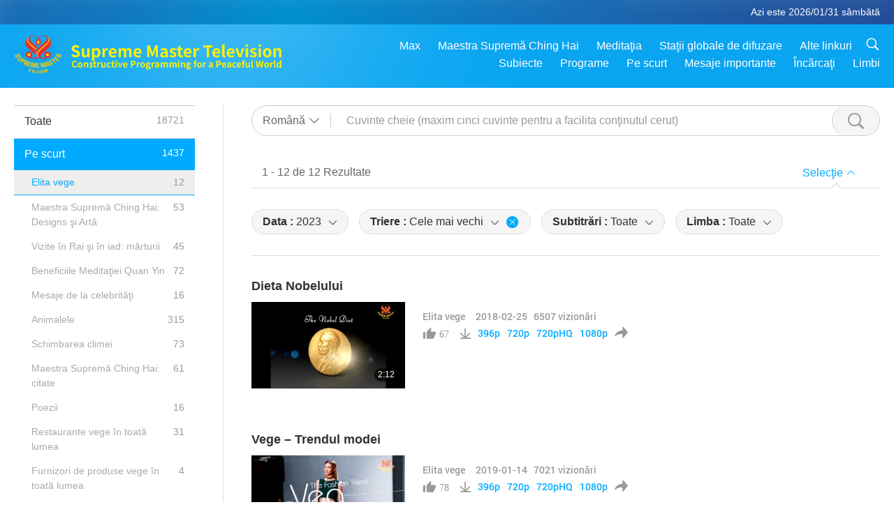

--- FILE ---
content_type: text/html; charset=UTF-8
request_url: https://suprememastertv.com/ro1/search/loadmore?q=&type=ADS&category=VE&date1=2023&sort=oldest&subtitle=all&srange=all&original=0
body_size: 40208
content:
<div class="funs-box"><div class="srchs-container" id="srchs-container"><div class="srch-keywords-input"><div class="srch-loading srch-loading-pc" id="srch-loading"></div><div class="srch-limit"><div class="srch-lang" id="btn-srch-limit" tar="srch-lang-list" event="click" diffy="12"><div class="name" id="srch-lang-name">Română</div><span class="ico-downr"></span></div><div class="line1"></div></div><div class="srch-inputbox"><div class="srch-loading srch-loading-mobile" id="srch-loading"></div><input type="text" class="srch-keywords" id="srch-keywords" pagename="search_page" placeholder="Cuvinte cheie (maxim cinci cuvinte pentru a facilita conţinutul cerut)" srchtype="ADS" srchcategory="VE" slang="ro" srange="all" value="" autocomplete="off"><a href="./" class="btn-srch-clear ico-clear-search" id="btn-srch-clear">Şterge</a><button class="btn-srch-submit ico-srch" id="btn-srch-submit"></button></div></div><div class="srch-keywords-list" id="srch-keywords-list"><div class="srch-keywords-links" id="srch-keywords-links"></div><div class="srch-keywords-list-close"><button class="ico-up" id="srch-keywords-list-close"></button></div></div></div><div class="result"><div class="nums">1&nbsp;-&nbsp;12&nbsp;de&nbsp;12&nbsp;Rezultate</div><div class="more"></div><div class="btns"><div class="selection" id="btn-filter-bar">Selecţie</div></div></div><div class="filter" id="filter"><div class="fitem filter-mobile-types"><div class="type" id="btn-type"><span class="t1">Categorie : </span>Elita vege</div><div class="ico-select"></div><div class="btn-clear" id="btn-type-category-clear"></div></div><div class="fitem" id="btn-float-menu" tar="float-menu-select-date" event="click" diffy="-5"><div class="type"><span class="t1">Data : </span>2023</div><div class="ico-select"></div></div><div class="fitem" id="btn-float-menu" tar="float-menu-sort" event="click" diffy="-5"><div class="type"><span class="t1">Triere : </span>Cele mai vechi</div><div class="ico-select"></div><div class="btn-clear" id="btn-sort-clear"></div></div><div class="fitem" id="btn-subtitles" tar="filter-menu-subtitles" data="all"><div class="type"><span class="t1">Subtitrări : </span>Toate</div><div class="ico-select"></div></div><div class="fitem" id="btn-audio" tar="filter-menu-audio" data="all"><div class="type"><span class="t1">Limba : </span>Toate</div><div class="ico-select"></div></div></div></div><article class="items" id="items"><div class="sbox"><h3 class="title"><a href="../../ro1/v/46200194930.html" target="_blank">Dieta Nobelului</a></h3><div class="contents"><div class="simage"><div class="simagebox" style="background-image: url(../../vimages/201811/ADS-462001949301s.jpg)"><a href="../../ro1/v/46200194930.html" class="ico-video" title="Dieta Nobelului" target="_blank"></a><img src="../../images/btn-video169.gif"><div class="info"><span class="length">2:12</span></div></div></div><div class="right"><h3 class="title-program"><a href="../../ro1/v/46200194930.html">Dieta Nobelului</a></h3><div class="abstract"><a href="../../ro1/v/46200194930.html" target="_blank"></a></div><div class="types types-pc"><div class="type"><a href="?type=ADS&category=VE">Elita vege</a></div><div class="time">2018-02-25&nbsp;&nbsp;&nbsp;<span id="counter-num" class="counter-46200194930">6487</span> vizionări</div></div><div class="downloads downloads-pc"><div class="liked ico-like-search" id="btn-like" data="46200194930"><span id="likenum">67</span></div><div class="ico-download-search download"><a href="https://video.suprememastertv.com/vod/video/download-mp4.php?file=SP/01-VEG-ELITES/06-AD-Nobel-Diet-700k.mp4" data="46200194930" id="btn-vdownload">396p</a><a href="https://video.suprememastertv.com/vod/video/download-mp4.php?file=SP/01-VEG-ELITES/06-AD-Nobel-Diet-2m.mp4" data="46200194930" id="btn-vdownload">720p</a><a href="https://video.suprememastertv.com/vod/video/download-mp4.php?file=SP/01-VEG-ELITES/06-AD-Nobel-Diet-6m.mp4" data="46200194930" id="btn-vdownload">720pHQ</a><a href="https://video.suprememastertv.com/vod/video/download-mp4.php?file=SP/01-VEG-ELITES/06-AD-Nobel-Diet-1080p.mp4" data="46200194930" id="btn-vdownload">1080p</a><div id="btn-share-mini"  class="share ico-share" title="Share" data-share-lang="ro" data-share-id="46200194930" data-share-title="Dieta Nobelului"></div></div></div></div></div><div class="types types-mobile"><div class="time">2018-02-25</div><div class="type"><a href="?type=ADS&category=VE">Elita vege</a></div><button class="ico-download download" id="btn-download-video" data="46200194930"></button><div id="btn-share-mini"  class="share ico-share" title="Share" data-share-lang="ro" data-share-id="46200194930" data-share-title="Dieta Nobelului"></div></div></div>

<div class="sbox"><h3 class="title"><a href="../../ro1/v/53382291644.html" target="_blank">Vege – Trendul modei</a></h3><div class="contents"><div class="simage"><div class="simagebox" style="background-image: url(../../vimages/201901/ADS-533822916441s.jpg)"><a href="../../ro1/v/53382291644.html" class="ico-video" title="Vege – Trendul modei" target="_blank"></a><img src="../../images/btn-video169.gif"><div class="info"><span class="length">6:25</span></div></div></div><div class="right"><h3 class="title-program"><a href="../../ro1/v/53382291644.html">Vege – Trendul modei</a></h3><div class="abstract"><a href="../../ro1/v/53382291644.html" target="_blank"></a></div><div class="types types-pc"><div class="type"><a href="?type=ADS&category=VE">Elita vege</a></div><div class="time">2019-01-14&nbsp;&nbsp;&nbsp;<span id="counter-num" class="counter-53382291644">6994</span> vizionări</div></div><div class="downloads downloads-pc"><div class="liked ico-like-search" id="btn-like" data="53382291644"><span id="likenum">78</span></div><div class="ico-download-search download"><a href="https://video.suprememastertv.com/vod/video/download-mp4.php?file=SP/01-VEG-ELITES/09-AD-Vegan-Fashion-Club-List-700k.mp4" data="53382291644" id="btn-vdownload">396p</a><a href="https://video.suprememastertv.com/vod/video/download-mp4.php?file=SP/01-VEG-ELITES/09-AD-Vegan-Fashion-Club-List-2m.mp4" data="53382291644" id="btn-vdownload">720p</a><a href="https://video.suprememastertv.com/vod/video/download-mp4.php?file=SP/01-VEG-ELITES/09-AD-Vegan-Fashion-Club-List-6m.mp4" data="53382291644" id="btn-vdownload">720pHQ</a><a href="https://video.suprememastertv.com/vod/video/download-mp4.php?file=SP/01-VEG-ELITES/09-AD-Vegan-Fashion-Club-List-1080p.mp4" data="53382291644" id="btn-vdownload">1080p</a><div id="btn-share-mini"  class="share ico-share" title="Share" data-share-lang="ro" data-share-id="53382291644" data-share-title="Vege – Trendul modei"></div></div></div></div></div><div class="types types-mobile"><div class="time">2019-01-14</div><div class="type"><a href="?type=ADS&category=VE">Elita vege</a></div><button class="ico-download download" id="btn-download-video" data="53382291644"></button><div id="btn-share-mini"  class="share ico-share" title="Share" data-share-lang="ro" data-share-id="53382291644" data-share-title="Vege – Trendul modei"></div></div></div>

<div class="sbox"><h3 class="title"><a href="../../ro1/v/46200194774.html" target="_blank">Vege – dieta maeştrilor şi campionilor artelor marţiale</a></h3><div class="contents"><div class="simage"><div class="simagebox" style="background-image: url(../../vimages/201811/ADS-462001947741s.jpg)"><a href="../../ro1/v/46200194774.html" class="ico-video" title="Vege – dieta maeştrilor şi campionilor artelor marţiale" target="_blank"></a><img src="../../images/btn-video169.gif"><div class="info"><span class="length">5:42</span></div></div></div><div class="right"><h3 class="title-program"><a href="../../ro1/v/46200194774.html">Vege – dieta maeştrilor şi campionilor artelor marţiale</a></h3><div class="abstract"><a href="../../ro1/v/46200194774.html" target="_blank">“The plant-based food is becoming a more and more popular choice for training of the pro-fighters in all disciplines around the world.” “I feel like I have more energy now that I don’t eat the meat products, and I also feel like I recover better in between my workouts.” “First, we have less distracting thoughts. Second, the vegetarian diet is really helpful for our body’s strength, endurance and p</a></div><div class="types types-pc"><div class="type"><a href="?type=ADS&category=VE">Elita vege</a></div><div class="time">2019-12-24&nbsp;&nbsp;&nbsp;<span id="counter-num" class="counter-46200194774">8675</span> vizionări</div></div><div class="downloads downloads-pc"><div class="liked ico-like-search" id="btn-like" data="46200194774"><span id="likenum">128</span></div><div class="ico-download-search download"><a href="https://video.suprememastertv.com/vod/video/download-mp4.php?file=SP/01-VEG-ELITES/07-AD-VEG-ELITE-MARTIAL-ARTS-700k.mp4" data="46200194774" id="btn-vdownload">396p</a><a href="https://video.suprememastertv.com/vod/video/download-mp4.php?file=SP/01-VEG-ELITES/07-AD-VEG-ELITE-MARTIAL-ARTS-2m.mp4" data="46200194774" id="btn-vdownload">720p</a><a href="https://video.suprememastertv.com/vod/video/download-mp4.php?file=SP/01-VEG-ELITES/07-AD-VEG-ELITE-MARTIAL-ARTS-6m.mp4" data="46200194774" id="btn-vdownload">720pHQ</a><a href="https://video.suprememastertv.com/vod/video/download-mp4.php?file=SP/01-VEG-ELITES/07-AD-VEG-ELITE-MARTIAL-ARTS-1080p.mp4" data="46200194774" id="btn-vdownload">1080p</a><div id="btn-share-mini"  class="share ico-share" title="Share" data-share-lang="ro" data-share-id="46200194774" data-share-title="Vege – dieta maeştrilor şi campionilor artelor marţiale"></div></div></div></div></div><div class="types types-mobile"><div class="time">2019-12-24</div><div class="type"><a href="?type=ADS&category=VE">Elita vege</a></div><button class="ico-download download" id="btn-download-video" data="46200194774"></button><div id="btn-share-mini"  class="share ico-share" title="Share" data-share-lang="ro" data-share-id="46200194774" data-share-title="Vege – dieta maeştrilor şi campionilor artelor marţiale"></div></div></div>

<div class="sbox"><h3 class="title"><a href="../../ro1/v/46200194266.html" target="_blank">VEGE Dieta medicilor – Partea a 1-a</a></h3><div class="contents"><div class="simage"><div class="simagebox" style="background-image: url(../../vimages/201811/ADS-462001942661s.jpg)"><a href="../../ro1/v/46200194266.html" class="ico-video" title="VEGE Dieta medicilor – Partea a 1-a" target="_blank"></a><img src="../../images/btn-video169.gif"><div class="info"><span class="length">5:12</span></div></div></div><div class="right"><h3 class="title-program"><a href="../../ro1/v/46200194266.html">VEGE Dieta medicilor – Partea a 1-a</a></h3><div class="abstract"><a href="../../ro1/v/46200194266.html" target="_blank">Singura faptă individuală, la care nici nu trebuie să ne mai gândim şi pe care să o facem cu toţii este să încetăm să mâncăm carne.Dacă facceţi o schimbare profundă ca aceasta, trebuie să vă aşteptaţi la schimbări profunde la nivelul înfăţişării fizice, la nivelul activităţilor fizice, şi la felul cum arătaţi, adică cât de bătrâni arătaţi.Atunci când ajungeţi vegani, mintea vi se lim</a></div><div class="types types-pc"><div class="type"><a href="?type=ADS&category=VE">Elita vege</a></div><div class="time">2020-01-03&nbsp;&nbsp;&nbsp;<span id="counter-num" class="counter-46200194266">9658</span> vizionări</div></div><div class="downloads downloads-pc"><div class="liked ico-like-search" id="btn-like" data="46200194266"><span id="likenum">148</span></div><div class="ico-download-search download"><a href="https://video.suprememastertv.com/vod/video/download-mp4.php?file=SP/01-VEG-ELITES/05-AD-VEG-ELITE-DOCTORS-1-700k.mp4" data="46200194266" id="btn-vdownload">396p</a><a href="https://video.suprememastertv.com/vod/video/download-mp4.php?file=SP/01-VEG-ELITES/05-AD-VEG-ELITE-DOCTORS-1-2m.mp4" data="46200194266" id="btn-vdownload">720p</a><a href="https://video.suprememastertv.com/vod/video/download-mp4.php?file=SP/01-VEG-ELITES/05-AD-VEG-ELITE-DOCTORS-1-6m.mp4" data="46200194266" id="btn-vdownload">720pHQ</a><a href="https://video.suprememastertv.com/vod/video/download-mp4.php?file=SP/01-VEG-ELITES/05-AD-VEG-ELITE-DOCTORS-1-1080p.mp4" data="46200194266" id="btn-vdownload">1080p</a><div id="btn-share-mini"  class="share ico-share" title="Share" data-share-lang="ro" data-share-id="46200194266" data-share-title="VEGE Dieta medicilor – Partea a 1-a"></div></div></div></div></div><div class="types types-mobile"><div class="time">2020-01-03</div><div class="type"><a href="?type=ADS&category=VE">Elita vege</a></div><button class="ico-download download" id="btn-download-video" data="46200194266"></button><div id="btn-share-mini"  class="share ico-share" title="Share" data-share-lang="ro" data-share-id="46200194266" data-share-title="VEGE Dieta medicilor – Partea a 1-a"></div></div></div>

<div class="sbox"><h3 class="title"><a href="../../ro1/v/46200194137.html" target="_blank">VEGE Dieta medicilor – Partea a 2-a</a></h3><div class="contents"><div class="simage"><div class="simagebox" style="background-image: url(../../vimages/201811/ADS-462001941371s.jpg)"><a href="../../ro1/v/46200194137.html" class="ico-video" title="VEGE Dieta medicilor – Partea a 2-a" target="_blank"></a><img src="../../images/btn-video169.gif"><div class="info"><span class="length">7:10</span></div></div></div><div class="right"><h3 class="title-program"><a href="../../ro1/v/46200194137.html">VEGE Dieta medicilor – Partea a 2-a</a></h3><div class="abstract"><a href="../../ro1/v/46200194137.html" target="_blank">Nutriţia este, în opinia mea, esenţială pentru medici să o includă în practica lor, în tratamentul pacienţilor, pentru că odată cu nutriţia noi vom putea fi capabili să influenţăm bolile cronice într-un mod foarte pozitiv.Nutriţia este cel mai important lucru pe care medicii ar trebui să-l ştie, pentru că determină multe aspecte diferite ale bolii.Cu fiecare scădere în produsele anim</a></div><div class="types types-pc"><div class="type"><a href="?type=ADS&category=VE">Elita vege</a></div><div class="time">2020-01-06&nbsp;&nbsp;&nbsp;<span id="counter-num" class="counter-46200194137">12715</span> vizionări</div></div><div class="downloads downloads-pc"><div class="liked ico-like-search" id="btn-like" data="46200194137"><span id="likenum">152</span></div><div class="ico-download-search download"><a href="https://video.suprememastertv.com/vod/video/download-mp4.php?file=SP/01-VEG-ELITES/08-AD-VEG-ELITE-DOCTORS-2-700k.mp4" data="46200194137" id="btn-vdownload">396p</a><a href="https://video.suprememastertv.com/vod/video/download-mp4.php?file=SP/01-VEG-ELITES/08-AD-VEG-ELITE-DOCTORS-2-2m.mp4" data="46200194137" id="btn-vdownload">720p</a><a href="https://video.suprememastertv.com/vod/video/download-mp4.php?file=SP/01-VEG-ELITES/08-AD-VEG-ELITE-DOCTORS-2-1080p.mp4" data="46200194137" id="btn-vdownload">1080p</a><div id="btn-share-mini"  class="share ico-share" title="Share" data-share-lang="ro" data-share-id="46200194137" data-share-title="VEGE Dieta medicilor – Partea a 2-a"></div></div></div></div></div><div class="types types-mobile"><div class="time">2020-01-06</div><div class="type"><a href="?type=ADS&category=VE">Elita vege</a></div><button class="ico-download download" id="btn-download-video" data="46200194137"></button><div id="btn-share-mini"  class="share ico-share" title="Share" data-share-lang="ro" data-share-id="46200194137" data-share-title="VEGE Dieta medicilor – Partea a 2-a"></div></div></div>

<div class="sbox"><h3 class="title"><a href="../../ro1/v/83182310481.html" target="_blank">Vege – dieta executivilor de succes</a></h3><div class="contents"><div class="simage"><div class="simagebox" style="background-image: url(../../vimages/202001/ADS-831831426431s.jpg)"><a href="../../ro1/v/83182310481.html" class="ico-video" title="Vege – dieta executivilor de succes" target="_blank"></a><img src="../../images/btn-video169.gif"><div class="info"><span class="length">5:49</span></div></div></div><div class="right"><h3 class="title-program"><a href="../../ro1/v/83182310481.html">Vege – dieta executivilor de succes</a></h3><div class="abstract"><a href="../../ro1/v/83182310481.html" target="_blank"></a></div><div class="types types-pc"><div class="type"><a href="?type=ADS&category=VE">Elita vege</a></div><div class="time">2020-02-01&nbsp;&nbsp;&nbsp;<span id="counter-num" class="counter-83182310481">7137</span> vizionări</div></div><div class="downloads downloads-pc"><div class="liked ico-like-search" id="btn-like" data="83182310481"><span id="likenum">142</span></div><div class="ico-download-search download"><a href="https://video.suprememastertv.com/vod/video/download-mp4.php?file=SP/01-VEG-ELITES/10-AD-Veg-Successful-Executive-Diet-700k.mp4" data="83182310481" id="btn-vdownload">396p</a><a href="https://video.suprememastertv.com/vod/video/download-mp4.php?file=SP/01-VEG-ELITES/10-AD-Veg-Successful-Executive-Diet-2m.mp4" data="83182310481" id="btn-vdownload">720p</a><a href="https://video.suprememastertv.com/vod/video/download-mp4.php?file=SP/01-VEG-ELITES/10-AD-Veg-Successful-Executive-Diet-1080p.mp4" data="83182310481" id="btn-vdownload">1080p</a><div id="btn-share-mini"  class="share ico-share" title="Share" data-share-lang="ro" data-share-id="83182310481" data-share-title="Vege – dieta executivilor de succes"></div></div></div></div></div><div class="types types-mobile"><div class="time">2020-02-01</div><div class="type"><a href="?type=ADS&category=VE">Elita vege</a></div><button class="ico-download download" id="btn-download-video" data="83182310481"></button><div id="btn-share-mini"  class="share ico-share" title="Share" data-share-lang="ro" data-share-id="83182310481" data-share-title="Vege – dieta executivilor de succes"></div></div></div>

<div class="sbox"><h3 class="title"><a href="../../ro1/v/104821252268.html" target="_blank">Elita copiilor vegani</a></h3><div class="contents"><div class="simage"><div class="simagebox" style="background-image: url(../../vimages/202008/ADS-2153187879511s.jpg)"><a href="../../ro1/v/104821252268.html" class="ico-video" title="Elita copiilor vegani" target="_blank"></a><img src="../../images/btn-video169.gif"><div class="info"><span class="length">5:25</span></div></div></div><div class="right"><h3 class="title-program"><a href="../../ro1/v/104821252268.html">Elita copiilor vegani</a></h3><div class="abstract"><a href="../../ro1/v/104821252268.html" target="_blank">“I am vegan because… If the animals are hurt, I am hurt.” ——Kimaya (vegan), Co-President of Animal Hero Kids, Environmentalist and animal rights activist, USA “Our society is literally built on the bones of animals. Everything we eat, everything we wear, almost everything we do in some way, shape or form, we are contributing to the suffering of innocent sentient beings.” ——Angelina Poli (vegan), A</a></div><div class="types types-pc"><div class="type"><a href="?type=ADS&category=VE">Elita vege</a></div><div class="time">2020-08-16&nbsp;&nbsp;&nbsp;<span id="counter-num" class="counter-104821252268">9493</span> vizionări</div></div><div class="downloads downloads-pc"><div class="liked ico-like-search" id="btn-like" data="104821252268"><span id="likenum">202</span></div><div class="ico-download-search download"><a href="https://video.suprememastertv.com/vod/video/download-mp4.php?file=SP/01-VEG-ELITES/11-AD-VEG-ELITE-KIDS-700k.mp4" data="104821252268" id="btn-vdownload">396p</a><a href="https://video.suprememastertv.com/vod/video/download-mp4.php?file=SP/01-VEG-ELITES/11-AD-VEG-ELITE-KIDS-2m.mp4" data="104821252268" id="btn-vdownload">720p</a><a href="https://video.suprememastertv.com/vod/video/download-mp4.php?file=SP/01-VEG-ELITES/11-AD-VEG-ELITE-KIDS-1080p.mp4" data="104821252268" id="btn-vdownload">1080p</a><div id="btn-share-mini"  class="share ico-share" title="Share" data-share-lang="ro" data-share-id="104821252268" data-share-title="Elita copiilor vegani"></div></div></div></div></div><div class="types types-mobile"><div class="time">2020-08-16</div><div class="type"><a href="?type=ADS&category=VE">Elita vege</a></div><button class="ico-download download" id="btn-download-video" data="104821252268"></button><div id="btn-share-mini"  class="share ico-share" title="Share" data-share-lang="ro" data-share-id="104821252268" data-share-title="Elita copiilor vegani"></div></div></div>

<div class="sbox"><h3 class="title"><a href="../../ro1/v/265629626379.html" target="_blank">Vege – Dieta Avocaţilor - partea 1</a></h3><div class="contents"><div class="simage"><div class="simagebox" style="background-image: url(../../vimages/202501/12-ELITES1s.jpg)"><a href="../../ro1/v/265629626379.html" class="ico-video" title="Vege – Dieta Avocaţilor - partea 1" target="_blank"></a><img src="../../images/btn-video169.gif"><div class="info"><span class="length">4:33</span></div></div></div><div class="right"><h3 class="title-program"><a href="../../ro1/v/265629626379.html">Vege – Dieta Avocaţilor - partea 1</a></h3><div class="abstract"><a href="../../ro1/v/265629626379.html" target="_blank">Avem nevoie de legi mai bune și mai puternice pentru animale. [...] Cred că avem câteva inimi și minți pe care trebuie să le schimbăm pentru a extinde sprijinul pentru ideea că animalele sunt indivizi. Și eu cred că, cu siguranță, ajungem acolo. Avem nevoie de politicieni și judecători și avocați care sunt deschiși la minte în ceea ce privește problemele animalelor, și să avem avocați la la</a></div><div class="types types-pc"><div class="type"><a href="?type=ADS&category=VE">Elita vege</a></div><div class="time">2025-01-10&nbsp;&nbsp;&nbsp;<span id="counter-num" class="counter-265629626379">4488</span> vizionări</div></div><div class="downloads downloads-pc"><div class="liked ico-like-search" id="btn-like" data="265629626379"><span id="likenum">77</span></div><div class="ico-download-search download"><a href="https://video.suprememastertv.com/vod/video/download-mp4.php?file=SP/01-VEG-ELITES/12-AD-VEG-Lawyers-diet-p1o2-700k.mp4" data="265629626379" id="btn-vdownload">396p</a><a href="https://video.suprememastertv.com/vod/video/download-mp4.php?file=SP/01-VEG-ELITES/12-AD-VEG-Lawyers-diet-p1o2-2m.mp4" data="265629626379" id="btn-vdownload">720p</a><a href="https://video.suprememastertv.com/vod/video/download-mp4.php?file=SP/01-VEG-ELITES/12-AD-VEG-Lawyers-diet-p1o2-1080p.mp4" data="265629626379" id="btn-vdownload">1080p</a><div id="btn-share-mini"  class="share ico-share" title="Share" data-share-lang="ro" data-share-id="265629626379" data-share-title="Vege – Dieta Avocaţilor - partea 1"></div></div></div></div></div><div class="types types-mobile"><div class="time">2025-01-10</div><div class="type"><a href="?type=ADS&category=VE">Elita vege</a></div><button class="ico-download download" id="btn-download-video" data="265629626379"></button><div id="btn-share-mini"  class="share ico-share" title="Share" data-share-lang="ro" data-share-id="265629626379" data-share-title="Vege – Dieta Avocaţilor - partea 1"></div></div></div>

<div class="sbox"><h3 class="title"><a href="../../ro1/v/266323565839.html" target="_blank">Vege – Dieta Avocaţilor - partea 2</a></h3><div class="contents"><div class="simage"><div class="simagebox" style="background-image: url(../../vimages/202501/13-ELITES1s.jpg)"><a href="../../ro1/v/266323565839.html" class="ico-video" title="Vege – Dieta Avocaţilor - partea 2" target="_blank"></a><img src="../../images/btn-video169.gif"><div class="info"><span class="length">5:07</span></div></div></div><div class="right"><h3 class="title-program"><a href="../../ro1/v/266323565839.html">Vege – Dieta Avocaţilor - partea 2</a></h3><div class="abstract"><a href="../../ro1/v/266323565839.html" target="_blank">Avem atât de multe în comun cu animalele, cum ar fi cel mai elementar lucru - sensibilitatea noastră. Deci, nu există niciun motiv pentru care să nu ne putem extinde echitabilitatea de bază şi pentru ele. [...] Trebuie să ne gândim că aceștia sunt membrii familiei noastre, acestea sunt animalele noastre iubite care merită drepturi. Ele sunt ființe simțitoare și merită aceleași drepturi pe c</a></div><div class="types types-pc"><div class="type"><a href="?type=ADS&category=VE">Elita vege</a></div><div class="time">2025-01-17&nbsp;&nbsp;&nbsp;<span id="counter-num" class="counter-266323565839">3648</span> vizionări</div></div><div class="downloads downloads-pc"><div class="liked ico-like-search" id="btn-like" data="266323565839"><span id="likenum">41</span></div><div class="ico-download-search download"><a href="https://video.suprememastertv.com/vod/video/download-mp4.php?file=SP/01-VEG-ELITES/13-AD-VEG-Lawyers-diet-p2o2-700k.mp4" data="266323565839" id="btn-vdownload">396p</a><a href="https://video.suprememastertv.com/vod/video/download-mp4.php?file=SP/01-VEG-ELITES/13-AD-VEG-Lawyers-diet-p2o2-2m.mp4" data="266323565839" id="btn-vdownload">720p</a><a href="https://video.suprememastertv.com/vod/video/download-mp4.php?file=SP/01-VEG-ELITES/13-AD-VEG-Lawyers-diet-p2o2-1080p.mp4" data="266323565839" id="btn-vdownload">1080p</a><div id="btn-share-mini"  class="share ico-share" title="Share" data-share-lang="ro" data-share-id="266323565839" data-share-title="Vege – Dieta Avocaţilor - partea 2"></div></div></div></div></div><div class="types types-mobile"><div class="time">2025-01-17</div><div class="type"><a href="?type=ADS&category=VE">Elita vege</a></div><button class="ico-download download" id="btn-download-video" data="266323565839"></button><div id="btn-share-mini"  class="share ico-share" title="Share" data-share-lang="ro" data-share-id="266323565839" data-share-title="Vege – Dieta Avocaţilor - partea 2"></div></div></div>

<div class="sbox"><h3 class="title"><a href="../../ro1/v/285239517639.html" target="_blank">Vegan – dieta inginerilor</a></h3><div class="contents"><div class="simage"><div class="simagebox" style="background-image: url(../../vimages/202507/14-ELITES1s.jpg)"><a href="../../ro1/v/285239517639.html" class="ico-video" title="Vegan – dieta inginerilor" target="_blank"></a><img src="../../images/btn-video169.gif"><div class="info"><span class="length">4:19</span></div></div></div><div class="right"><h3 class="title-program"><a href="../../ro1/v/285239517639.html">Vegan – dieta inginerilor</a></h3><div class="abstract"><a href="../../ro1/v/285239517639.html" target="_blank">Economia m-a obligat să devin vegetarian, dar în cele din urmă a început să-mi placă. Sunt vegetarian 100%.Sunt un inginer în chimie şi biologie moleculară. Deci, cercetarea mea se focusează pe încercarea de a captura emisiile de CO2 din aer, şi convertirea acestor emisii în mâncare şi să facem mâncarea pe cale inginerească complet, ca oamenii să poată avea mâncarea pe care o consumă deja,</a></div><div class="types types-pc"><div class="type"><a href="?type=ADS&category=VE">Elita vege</a></div><div class="time">2025-07-25&nbsp;&nbsp;&nbsp;<span id="counter-num" class="counter-285239517639">2517</span> vizionări</div></div><div class="downloads downloads-pc"><div class="liked ico-like-search" id="btn-like" data="285239517639"><span id="likenum">75</span></div><div class="ico-download-search download"><a href="https://video.suprememastertv.com/vod/video/download-mp4.php?file=SP/01-VEG-ELITES/14-AD-VEG-Elite-Engineers-700k.mp4" data="285239517639" id="btn-vdownload">396p</a><a href="https://video.suprememastertv.com/vod/video/download-mp4.php?file=SP/01-VEG-ELITES/14-AD-VEG-Elite-Engineers-2m.mp4" data="285239517639" id="btn-vdownload">720p</a><a href="https://video.suprememastertv.com/vod/video/download-mp4.php?file=SP/01-VEG-ELITES/14-AD-VEG-Elite-Engineers-1080p.mp4" data="285239517639" id="btn-vdownload">1080p</a><div id="btn-share-mini"  class="share ico-share" title="Share" data-share-lang="ro" data-share-id="285239517639" data-share-title="Vegan – dieta inginerilor"></div></div></div></div></div><div class="types types-mobile"><div class="time">2025-07-25</div><div class="type"><a href="?type=ADS&category=VE">Elita vege</a></div><button class="ico-download download" id="btn-download-video" data="285239517639"></button><div id="btn-share-mini"  class="share ico-share" title="Share" data-share-lang="ro" data-share-id="285239517639" data-share-title="Vegan – dieta inginerilor"></div></div></div>

<div class="sbox"><h3 class="title"><a href="../../ro1/v/46200194406.html" target="_blank">Elita vegană/vegetariană mondială, partea 1</a></h3><div class="contents"><div class="simage"><div class="simagebox" style="background-image: url(../../vimages/201907/ADS-2322012065281s.jpg)"><a href="../../ro1/v/46200194406.html" class="ico-video" title="Elita vegană/vegetariană mondială, partea 1" target="_blank"></a><img src="../../images/btn-video169.gif"><div class="info"><span class="length">7:24</span></div></div></div><div class="right"><h3 class="title-program"><a href="../../ro1/v/46200194406.html">Elita vegană/vegetariană mondială, partea 1</a></h3><div class="abstract"><a href="../../ro1/v/46200194406.html" target="_blank"></a></div><div class="types types-pc"><div class="type"><a href="?type=ADS&category=VE">Elita vege</a></div><div class="time">2019-07-12&nbsp;&nbsp;&nbsp;<span id="counter-num" class="counter-46200194406">7973</span> vizionări</div></div><div class="downloads downloads-pc"><div class="liked ico-like-search" id="btn-like" data="46200194406"><span id="likenum">94</span></div><div class="ico-download-search download"><a href="https://video.suprememastertv.com/vod/video/download-mp4.php?file=SP/01-VEG-ELITES/01-AD-VEG-ELITE-DIET-700k.mp4" data="46200194406" id="btn-vdownload">396p</a><a href="https://video.suprememastertv.com/vod/video/download-mp4.php?file=SP/01-VEG-ELITES/01-AD-VEG-ELITE-DIET-2m.mp4" data="46200194406" id="btn-vdownload">720p</a><a href="https://video.suprememastertv.com/vod/video/download-mp4.php?file=SP/01-VEG-ELITES/01-AD-VEG-ELITE-DIET-1080p.mp4" data="46200194406" id="btn-vdownload">1080p</a><div id="btn-share-mini"  class="share ico-share" title="Share" data-share-lang="ro" data-share-id="46200194406" data-share-title="Elita vegană/vegetariană mondială, partea 1"></div></div></div></div></div><div class="types types-mobile"><div class="time">2019-07-12</div><div class="type"><a href="?type=ADS&category=VE">Elita vege</a></div><button class="ico-download download" id="btn-download-video" data="46200194406"></button><div id="btn-share-mini"  class="share ico-share" title="Share" data-share-lang="ro" data-share-id="46200194406" data-share-title="Elita vegană/vegetariană mondială, partea 1"></div></div></div>

<div class="sbox"><h3 class="title"><a href="../../ro1/v/46200194772.html" target="_blank">Elita vegană/vegetariană mondială, partea 2</a></h3><div class="contents"><div class="simage"><div class="simagebox" style="background-image: url(../../vimages/201907/ADS-2322012448491s.jpg)"><a href="../../ro1/v/46200194772.html" class="ico-video" title="Elita vegană/vegetariană mondială, partea 2" target="_blank"></a><img src="../../images/btn-video169.gif"><div class="info"><span class="length">7:48</span></div></div></div><div class="right"><h3 class="title-program"><a href="../../ro1/v/46200194772.html">Elita vegană/vegetariană mondială, partea 2</a></h3><div class="abstract"><a href="../../ro1/v/46200194772.html" target="_blank"></a></div><div class="types types-pc"><div class="type"><a href="?type=ADS&category=VE">Elita vege</a></div><div class="time">2019-07-12&nbsp;&nbsp;&nbsp;<span id="counter-num" class="counter-46200194772">7220</span> vizionări</div></div><div class="downloads downloads-pc"><div class="liked ico-like-search" id="btn-like" data="46200194772"><span id="likenum">84</span></div><div class="ico-download-search download"><a href="https://video.suprememastertv.com/vod/video/download-mp4.php?file=SP/01-VEG-ELITES/02-AD-VEG-ELITE-DIET-700k.mp4" data="46200194772" id="btn-vdownload">396p</a><a href="https://video.suprememastertv.com/vod/video/download-mp4.php?file=SP/01-VEG-ELITES/02-AD-VEG-ELITE-DIET-2m.mp4" data="46200194772" id="btn-vdownload">720p</a><a href="https://video.suprememastertv.com/vod/video/download-mp4.php?file=SP/01-VEG-ELITES/02-AD-VEG-ELITE-DIET-1080p.mp4" data="46200194772" id="btn-vdownload">1080p</a><div id="btn-share-mini"  class="share ico-share" title="Share" data-share-lang="ro" data-share-id="46200194772" data-share-title="Elita vegană/vegetariană mondială, partea 2"></div></div></div></div></div><div class="types types-mobile"><div class="time">2019-07-12</div><div class="type"><a href="?type=ADS&category=VE">Elita vege</a></div><button class="ico-download download" id="btn-download-video" data="46200194772"></button><div id="btn-share-mini"  class="share ico-share" title="Share" data-share-lang="ro" data-share-id="46200194772" data-share-title="Elita vegană/vegetariană mondială, partea 2"></div></div></div>

</article><div class="npages" id="npages"><div class="pages-column1"><a href="?q=&type=ADS&category=VE&dateby=&date1=2023&date2=&sort=oldest&subtitle=all&audio=all&srange=all&original=0&slang=ro&page=1" class="page-up">&lt;</a><a href="?q=&type=ADS&category=VE&dateby=&date1=2023&date2=&sort=oldest&subtitle=all&audio=all&srange=all&original=0&slang=ro&page=1" class="page-down">&gt;</a></div><div class="pages-column2"><a href="?q=&type=ADS&category=VE&dateby=&date1=2023&date2=&sort=oldest&subtitle=all&audio=all&srange=all&original=0&slang=ro&page=1" class="page-up">&lt;</a><a href="?q=&type=ADS&category=VE&dateby=&date1=2023&date2=&sort=oldest&subtitle=all&audio=all&srange=all&original=0&slang=ro&page=1" class="current">1</a><a href="?q=&type=ADS&category=VE&dateby=&date1=2023&date2=&sort=oldest&subtitle=all&audio=all&srange=all&original=0&slang=ro&page=1" class="page-down">&gt;</a></div><div class="pages-column3"><span class="note-go">Mergeţi la pagina</span><input type="text" maxlength="4" class="page-goto-val" id="page-goto-val" onkeypress="pageGotoCheck()" autocomplete="off"><input type="hidden" id="page-goto-url" value="?q=&type=ADS&category=VE&dateby=&date1=2023&date2=&sort=oldest&subtitle=all&audio=all&srange=all&original=0&slang=ro&"><button class="btn-pagego" onClick="pageGoto()">Mergeţi</button></div><script type="text/javascript">function pageGotoCheck(){if(event.keyCode==13){ pageGoto(); }}function pageGoto(){var url=document.getElementById('page-goto-url').value;var page=document.getElementById('page-goto-val').value;if(page != parseInt(page)){ return; }if(page <1){ return; }url = url+'page='+page;searchPage.checkLinkAction({"obj":url});}</script></div><div class="float-menus" id="float-menus"><div class="container"><div class="float-menus-contents" id="float-menus-contents"><div class="float-menu-select-date" id="float-menu-select-date"><button class="btn-menuclose ico-close" id="btn-menuclose"></button><div class="menu-title">Căutaţi după dată</div><div class="contents-comm"><div class="date-by"><div id="btn-search-date-by" data="b" class="button current">După dată</div><div id="btn-search-date-by" data="l" class="button">După prelegere</div></div><div class="inputs"><div class="item"><div class="input-area">De la<input type="text" id="search-date-from" placeholder="yyyy-mm-dd" autocomplete="off"></div><div class="datepicker-area" id="datepicker-area1"></div></div><div class="item"><div class="input-area">Pentru<input type="text" id="search-date-to" placeholder="yyyy-mm-dd" value="2026-01-31" autocomplete="off"></div><div class="datepicker-area" id="datepicker-area2"></div></div></div><div class="seldate-prompt" id="search-date-prompt"></div><div class="sbtns"><button id="btn-search-date-submit">Căutaţi</button><button id="btn-search-date-clear">Şterge</button></div></div></div><div class="float-menu-sort" id="float-menu-sort"><button class="btn-menuclose ico-close" id="btn-menuclose"></button><div class="menu-title">Triere</div><div class="contents-comm"><a href="?q=&type=ADS&category=VE&dateby=&date1=2023&date2=&sort=related&subtitle=all&audio=all&srange=all&original=0&slang=ro">Mod implicit</a><a href="?q=&type=ADS&category=VE&dateby=&date1=2023&date2=&sort=lastest&subtitle=all&audio=all&srange=all&original=0&slang=ro">Cele mai noi</a><a href="?q=&type=ADS&category=VE&dateby=&date1=2023&date2=&sort=oldest&subtitle=all&audio=all&srange=all&original=0&slang=ro" class="current">Cele mai vechi</a></div></div></div></div></div><input type="hidden" id="total-data-num" value="all=18721,ads=1437,ads-ve=12,ads-smda=53,ads-vthh=45,ads-bqym=72,ads-mfc=16,ads-anim=315,ads-cc=73,ads-smq=61,ads-poem=16,ads-vrw=31,ads-vfsw=4,ads-nasw=2,ads-vem=67,ads-ir=48,ads-lb=19,ads-bob=12,ads-dt=21,ads-mp=73,ads-vtn=36,ads-bv=126,ads-als=14,ads-slog=191,ads-psa=8,ads-hg=159,ads-im=24,channel=0,featured=53,gol=110,channel=0,featured=53,scp=37,channel=0,featured=53,ajar=776,ajar-tm=46,ajar-iad=33,ajar-sg=38,ajar-jhc=156,ajar-dram=38,channel=0,featured=53,aw=584,aw-uapc=28,aw-ba=38,aw-aap=42,channel=0,featured=53,bmd=2988,bmd-2025_2024=288,bmd-bs=211,bmd-tss=99,bmd-tllm=60,bmd-bmmd=87,bmd-rih=70,bmd-mtj=40,channel=0,featured=53,cs=31,channel=0,featured=53,ctaw=312,channel=0,featured=53,ee=171,channel=0,featured=53,gat=128,channel=0,featured=53,gg=31,channel=0,featured=53,gpgw=324,channel=0,featured=53,hl=381,channel=0,featured=53,kw=75,channel=0,featured=53,ls=207,channel=0,featured=53,mos=172,channel=0,featured=53,ap=387,ap-pamb=25,ap-tsc=36,ap-fnp=20,ap-pet=26,ap-na=11,channel=0,featured=53,nb=100,channel=0,featured=53,nwn=5159,nwn-smch=195,nwn-sn=824,nwn-hl=823,nwn-ut=263,channel=0,featured=53,nl=9,channel=0,featured=53,pe=315,channel=0,featured=53,pcc=67,channel=0,featured=53,show=279,show-heom=20,show-flc=17,channel=0,featured=53,ss=242,channel=0,featured=53,swa=203,channel=0,featured=53,wau=150,channel=0,featured=53,ul=208,channel=0,featured=53,ve=378,channel=0,featured=53,veg=756,veg-cs=309,veg-mvj=19,channel=0,featured=53,vr=20,channel=0,featured=53,wow=2578,wow-smch=400,channel=0,featured=53">
<input type="hidden" id="pagetype" value="search">
<input type="hidden" id="left-menu-link-str" value="&q=&dateby=&date1=2023&date2=&sort=oldest&subtitle=all&audio=all&srange=all&original=0&slang=ro">
<script type="text/javascript">var varsSearchDate = "?q=&type=ADS&category=VE&sort=oldest&subtitle=all&audio=all&srange=all&original=0&slang=ro";var varsSearchSubtitle = "?q=&type=ADS&category=VE&sort=oldest&audio=all&dateby=&date1=2023&date2=&srange=all&original=0&slang=ro";var varsSearchAudio = "?q=&type=ADS&category=VE&sort=oldest&subtitle=all&dateby=&date1=2023&date2=&srange=all&original=0&slang=ro";var varsSearchSort = "?q=&type=ADS&category=VE&audio=all&subtitle=all&dateby=&date1=2023&date2=&srange=all&original=0&slang=ro";var varsSearchTypeCateogry = "?q=&sort=oldest&audio=all&subtitle=all&dateby=&date1=2023&date2=&srange=all&original=0&slang=ro";$(function () {$("#search-date-from").fdatepicker({format:"yyyy-mm-dd",startDate :"1980-01-01",endDate :"2026-01-31",isInline:true,appendTo:$("#datepicker-area1")});$("#search-date-to").fdatepicker({format:"yyyy-mm-dd",startDate :"1980-01-01",endDate :"2026-01-31",isInline:true,appendTo:$("#datepicker-area2")});});var subtitlesVal = $("#btn-subtitles").attr("data");$("#subtitle-btns div").removeClass("current");$("#subtitle-btns #"+subtitlesVal).addClass("current");var audioVal = $("#btn-audio").attr("data");$("#audio-btns div").removeClass("current");$("#audio-btns #"+audioVal).addClass("current");</script><script>document.title = "Elita vege | Supreme Master Television - Română";var metaDescription = document.querySelector('meta[name="description"]');if (metaDescription) {metaDescription.setAttribute("content", "Supreme Master Television vă aduce ştiri pozitive de pe toată planeta noastră frumoasă, 24 de ore pe zi, 7 zile pe săptămână.");}var metaThumbnail = document.querySelector('meta[property="og:image"]');if (metaThumbnail) {metaThumbnail.setAttribute("content", "../../images/program/cover_ads_ve.jpg");}</script><script> console.log('search:s=0.05249,ces:not,countSess:false,gCount=true,sCount=false,cache:0,CountBy=cache,DataFrom=db,langs=ro');</script>

--- FILE ---
content_type: text/html; charset=utf-8
request_url: https://www2.suprememastertv.com/handle.php
body_size: 754
content:
<n><id>46200194406</id><num>7975</num><liked>94</liked></n><n><id>46200194772</id><num>7222</num><liked>84</liked></n><n><id>46200194137</id><num>12743</num><liked>152</liked></n><n><id>46200194266</id><num>9689</num><liked>148</liked></n><n><id>46200194774</id><num>8708</num><liked>128</liked></n><n><id>46200194930</id><num>6507</num><liked>67</liked></n><n><id>53382291644</id><num>7021</num><liked>78</liked></n><n><id>83182310481</id><num>7165</num><liked>142</liked></n><n><id>104821252268</id><num>9523</num><liked>202</liked></n><n><id>265629626379</id><num>4524</num><liked>77</liked></n><n><id>266323565839</id><num>3683</num><liked>41</liked></n><n><id>285239517639</id><num>2554</num><liked>75</liked></n><result>success</result>

--- FILE ---
content_type: application/javascript
request_url: https://suprememastertv.com/js/datepicker/ro.js?304242764532
body_size: 9
content:
(function ($) {
$.fn.fdatepicker.dates['en'] = {
    days: ["Duminică", "Luni", "Marţi", "Miercuri", "Joi", "Vineri", "Sâmbătă"],
    daysShort: ["Dum", "Lun", "Mar", "Mie", "Joi", "Vin", "Sâm"],
    daysMin: ["Du", "Lu", "Ma", "Mi", "Jo", "Vi", "Sâ"],
    months: ["Ianuarie", "Februarie", "Martie", "Aprilie", "Mai", "Iunie", "Iulie", "August", "Septembrie", "Octombrie", "Noiembrie", "Decembrie"],
    monthsShort: ["Ian", "Feb", "Mar", "Apr", "Mai", "Iun", "Iul", "Aug", "Sep", "Oct", "Nov", "Dec"],
    today: "Astăzi",
    clear: "Șterge"
};
}(jQuery));



